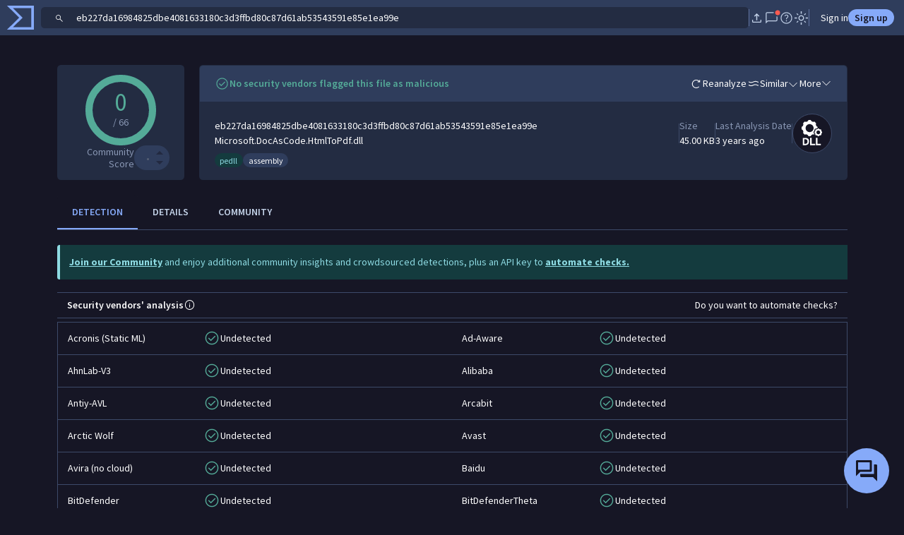

--- FILE ---
content_type: text/javascript
request_url: https://www.virustotal.com/gui/9521.017ddd7b494931b9338e.js
body_size: 8696
content:
"use strict";(self.webpackChunkvt_ui_main=self.webpackChunkvt_ui_main||[]).push([[9521,90736],{6239:(t,e,i)=>{let l;i.r(e),i.d(e,{checkIcon:()=>r});var o=i(77874),s=i(18343),n=i(32505),a=i.n(n);let r=(0,o.JW)(l||(l=(t=>t)`${0}`),(0,s.T)(a()));e.default=r},23159:(t,e,i)=>{let l;i.r(e),i.d(e,{bellFilledIcon:()=>r});var o=i(77874),s=i(18343),n=i(84777),a=i.n(n);let r=(0,o.JW)(l||(l=(t=>t)`${0}`),(0,s.T)(a()));e.default=r},23173:(t,e,i)=>{var l=i(84064),o=i(21598);i(71957);var s=i(4488),n=i(77874),a=i(76586),r=i(87786),c=i(64952),d=i(32064),u=i(19051),h=i(42211),v=i(56214),p=i(31722),g=i(37173),b=i(1999),y=i(22919),m=i(88019),f=i(56322),w=i(6531),$=i(62527),x=i(15388),_=i(74894),k=i(15119),T=i(60995),C=i(89201),S=i(74720),A=i(52853);i(40877),i(848),i(78748),i(95140),i(84772),i(5544),i(73866);var I=i(53082);function R(t,e){(null==e||e>t.length)&&(e=t.length);for(var i=0,l=Array(e);i<e;i++)l[i]=t[i];return l}function q(t,e,i,l){var o,s=arguments.length,n=s<3?e:null===l?l=Object.getOwnPropertyDescriptor(e,i):l;if("object"==typeof Reflect&&"function"==typeof Reflect.decorate)n=Reflect.decorate(t,e,i,l);else for(var a=t.length-1;a>=0;a--)(o=t[a])&&(n=(s<3?o(n):s>3?o(e,i,n):o(e,i))||n);return s>3&&n&&Object.defineProperty(e,i,n),n}let E=t=>t,M,L,P,D,K,V,N,O,B,z,F,W,j,Z,U,J,G,H,Y,Q,X,tt,te,ti,tl,to,ts,tn,ta,tr,tc,td,tu,th,tv,tp,tg;class tb extends n.WF{get collectionTypeToString(){var t,e,i;return null!=(i=C.KK.formatHyphenatedString(null==(e=this.collection)||null==(t=e.attributes)?void 0:t.collection_type))?i:""}get isLastActivityAtTopRightVisible(){var t,e,i,l,o;return!!((null==(e=this.collection)||null==(t=e.attributes)?void 0:t.last_seen)&&["threat-actor","malware-family","software-toolkit"].includes(null!=(o=null==(l=this.collection)||null==(i=l.attributes)?void 0:i.collection_type)?o:""))}get isLastActivityNextToAliasVisible(){var t,e,i,l,o;return!!((null==(e=this.collection)||null==(t=e.attributes)?void 0:t.last_seen)&&["campaign"].includes(null!=(o=null==(l=this.collection)||null==(i=l.attributes)?void 0:i.collection_type)?o:""))}get isRoleVisible(){var t,e,i,l,o,s;return!!["malware-family","software-toolkit"].includes(null!=(s=null==(e=this.collection)||null==(t=e.attributes)?void 0:t.collection_type)?s:"")&&!!(null==(o=this.collection)||null==(l=o.attributes)||null==(i=l.malware_roles)?void 0:i.length)}get isPublicationDateVisible(){var t,e,i,l,o;return!!["report","campaign"].includes(null!=(o=null==(e=this.collection)||null==(t=e.attributes)?void 0:t.collection_type)?o:"")&&!!(null==(l=this.collection)||null==(i=l.attributes)?void 0:i.creation_date)}get isTargetedIndustriesVisible(){var t,e,i,l,o,s;return!!["threat-actor","malware-family","software-toolkit","campaign","collection","report"].includes(null!=(s=null==(e=this.collection)||null==(t=e.attributes)?void 0:t.collection_type)?s:"")&&!!(null==(o=this.collection)||null==(l=o.attributes)||null==(i=l.targeted_industries_tree)?void 0:i.length)}get isTargetedRegionsVisible(){var t,e,i,l,o,s;return!!["threat-actor","campaign","collection","report"].includes(null!=(s=null==(e=this.collection)||null==(t=e.attributes)?void 0:t.collection_type)?s:"")&&!!(null==(o=this.collection)||null==(l=o.attributes)||null==(i=l.targeted_regions_hierarchy)?void 0:i.length)}get isMotivationsVisible(){var t,e,i,l,o,s;return!!["threat-actor"].includes(null!=(s=null==(e=this.collection)||null==(t=e.attributes)?void 0:t.collection_type)?s:"")&&!!(null==(o=this.collection)||null==(l=o.attributes)||null==(i=l.motivations)?void 0:i.length)}get isAssociatedActorsVisible(){var t,e,i,l;return!!["malware-family","software-toolkit","campaign","collection","report"].includes(null!=(l=null==(e=this.collection)||null==(t=e.attributes)?void 0:t.collection_type)?l:"")&&!!(null==(i=this.associatedActors)?void 0:i.length)}get associatedActors(){var t,e,i,l;return null==(l=this.collection)||null==(i=l.data)||null==(e=i.relationships)||null==(t=e.threat_actors)?void 0:t.data}get associatedMalwareFamilies(){var t,e,i,l;return null==(l=this.collection)||null==(i=l.data)||null==(e=i.relationships)||null==(t=e.malware_families)?void 0:t.data}get riskRating(){var t,e,i,l;return(null==(e=this.collection)||null==(t=e.data)?void 0:t.attributes.risk_rating)||(null==(l=this.collection)||null==(i=l.data)?void 0:i.attributes.predicted_risk_rating)}get isPredictedRiskRating(){var t,e,i,l,o,s;return!(null==(i=this.collection)||null==(e=i.data)||null==(t=e.attributes)?void 0:t.risk_rating)&&!!(null==(s=this.collection)||null==(o=s.data)||null==(l=o.attributes)?void 0:l.predicted_risk_rating)}get riskRatingColor(){let t=this.riskRating;return t?t.toLowerCase().includes("low")?"text-info":t.toLowerCase().includes("medium")?"text-warning":t.toLowerCase().includes("high")?"text-honey":t.toLowerCase().includes("critical")?"text-danger":"text-body-tertiary":"text-body-tertiary"}get exploitAvailabilityColor(){var t,e;let i=null==(e=this.collection)||null==(t=e.attributes)?void 0:t.exploit_availability;return i&&(i.toLowerCase().includes("publicly available")||i.toLowerCase().includes("trivial"))?"text-warning":""}get exploitationStateColor(){var t,e;let i=null==(e=this.collection)||null==(t=e.attributes)?void 0:t.exploitation_state;return i?i.toLowerCase().includes("wide")?"text-danger":i.toLowerCase().includes("confirmed")?"text-honey":i.toLowerCase().includes("available")||i.toLowerCase().includes("reported")?"text-warning":"":""}cacheBeforeNavigating(){var t;u.Nm.cacheCollection(this.collection.id,{data:null==(t=this.collection)?void 0:t.data})}onCollectionClick(t,e){var i;this.collection&&(this.dispatchEvent(new CustomEvent("collection-anchor-clicked")),this.cacheBeforeNavigating(),t.stopPropagation(),t.preventDefault(),l.h4.collector.collect(o.JU.COLLECTION_CARD,o._B.SELECT_COLLECTION),C.KK.showInDrawer(this,"collection",e?`${null==(i=this.collection)?void 0:i.id}/${e}`:this.collection.id))}processSnippet(t){let e=RegExp("<b>(.*?)<\\/b>","gs"),i=[],l=0;var o=!0,s=!1,a=void 0;try{for(var r,c=t.matchAll(e)[Symbol.iterator]();!(o=(r=c.next()).done);o=!0){let e=r.value,o=function(t){if(Array.isArray(t))return t}(e)||function(t,e){var i,l,o=null==t?null:"undefined"!=typeof Symbol&&t[Symbol.iterator]||t["@@iterator"];if(null!=o){var s=[],n=!0,a=!1;try{for(o=o.call(t);!(n=(i=o.next()).done)&&(s.push(i.value),2!==s.length);n=!0);}catch(t){a=!0,l=t}finally{try{n||null==o.return||o.return()}finally{if(a)throw l}}return s}}(e,0)||function(t,e){if(t){if("string"==typeof t)return R(t,2);var i=Object.prototype.toString.call(t).slice(8,-1);if("Object"===i&&t.constructor&&(i=t.constructor.name),"Map"===i||"Set"===i)return Array.from(i);if("Arguments"===i||/^(?:Ui|I)nt(?:8|16|32)(?:Clamped)?Array$/.test(i))return R(t,2)}}(e,0)||function(){throw TypeError("Invalid attempt to destructure non-iterable instance.\\nIn order to be iterable, non-array objects must have a [Symbol.iterator]() method.")}(),s=o[0],a=o[1],c=e.index;i.push((0,n.qy)(M||(M=E`<span>${0}</span>`),t.slice(l,c))),i.push(this.highlightedSnippetWord(a)),l=(null!=c?c:0)+s.length}}catch(t){s=!0,a=t}finally{try{o||null==c.return||c.return()}finally{if(s)throw a}}return i.push((0,n.qy)(L||(L=E`<span>${0}</span>`),t.slice(l))),i.length?i:[(0,n.qy)(P||(P=E`<span>${0}</span>`),t)]}highlightedSnippetWord(t){return(0,n.qy)(D||(D=E`<span class="bg-body-tertiary px-1 rounded-1 fw-bolder">${0}</span>`),t)}renderSnippet(t){return(0,n.qy)(K||(K=E` <div class="hstack gap-2 align-items-start"> <span>${0}</span> <span class="text-body-secondary fw-bold text-nowrap">Match Context: </span> <span class="text-body-tertiary"> ${0} </span> </div>`),p.arrowTurnDownRightIcon,this.processSnippet(t))}render(){var t,e,i,l,o,a,u,h,v,p,f,x,k,A,I,R,q,M,L,P,D,K,B,z,F,W,j,Z,U,J,G,H,Y,Q,X,tt,te,ti,tl;return(0,n.qy)(O||(O=E` <div class="vstack gap-2"> <div class="hstack gap-3"> <a href="${0}" @click="${0}" class="hstack link-secondary" style="font-size:3rem" data-tooltip-text="${0}" @mouseover="${0}"> ${0} </a> <div class="vstack gap-1 justify-content-center" style="min-width:0"> <div class="hstack gap-2"> <a href="${0}" class="collection-name text-truncate fw-bolder" @click="${0}" data-tooltip-text="${0}" @mouseover="${0}" style="min-width:30px"> ${0} </a> <collection-badges .collectionType="${0}" .creationDate="${0}" .isCollectionPrivate="${0}" .isCollectionSharedWithMe="${0}" .isSubscribed="${0}" .ownerId="${0}" .isContentTranslated="${0}" .originalLanguage="${0}"> </collection-badges> <span class="text-body-tertiary"> Updated <vt-ui-time-ago .unixtime="${0}" data-tooltip-text="${0}" data-tooltip-position="top" @mouseover="${0}"></vt-ui-time-ago> </span> ${0} ${0} </div> ${0} </div> </div> <div class="text-truncate ${0}"> ${0} </div> ${0} ${0} </div> `),S.Z8.getRedirectUrl("collection",null==(t=this.collection)?void 0:t.id),this.onCollectionClick,(0,d.J)(this.collectionTypeToString),C.KK.showTooltip,(0,r.S)(null==(i=this.collection)||null==(e=i.attributes)?void 0:e.collection_type,[["threat-actor",()=>this.renderThreatActorIcon()],["malware-family",()=>g.bugIcon],["software-toolkit",()=>$.hammerWrenchIcon],["campaign",()=>_.targetIcon],["report",()=>{var t,e;return(null==(e=this.collection)||null==(t=e.attributes)?void 0:t.origin)===s.CollectionsOrigin.GoogleThreatIntel?m.docWrittenIcon:w.globeLinkIcon}],["vulnerability",()=>b.circleLockIcon]],()=>y.collectionIcon),S.Z8.getRedirectUrl("collection",null==(l=this.collection)?void 0:l.id),this.onCollectionClick,(0,d.J)(null==(a=this.collection)||null==(o=a.attributes)?void 0:o.name),C.KK.showTooltip,null==(h=this.collection)||null==(u=h.attributes)?void 0:u.name,null==(p=this.collection)||null==(v=p.attributes)?void 0:v.collection_type,null==(x=this.collection)||null==(f=x.attributes)?void 0:f.creation_date,null==(A=this.collection)||null==(k=A.attributes)?void 0:k.private,null==(R=this.collection)||null==(I=R.context_attributes)?void 0:I.shared_with_me,!!(null==(L=this.collection)||null==(M=L.relationships)||null==(q=M.subscription_preferences)?void 0:q.id),null==(D=this.collection)||null==(P=D.relationships.owner)?void 0:P.id,!!(null==(B=this.collection)||null==(K=B.attributes)?void 0:K.is_content_translated),null==(F=this.collection)||null==(z=F.attributes)?void 0:z.original_language,null==(j=this.collection)||null==(W=j.attributes)?void 0:W.last_modification_date,T.w9.getReportsDateFormat(null==(U=this.collection)||null==(Z=U.attributes)?void 0:Z.last_modification_date),C.KK.showTooltip,this.isLastActivityAtTopRightVisible?(0,n.qy)(V||(V=E` <span class="text-body-tertiary ms-auto"> Last Activity: ${0} </span> `),T.w9.parseDateShortFormat(this.collection.attributes.last_seen)):n.s6,(null==(G=this.collection)||null==(J=G.attributes)?void 0:J.date_of_disclosure)&&(null==(Y=this.collection)||null==(H=Y.attributes)?void 0:H.collection_type)==="vulnerability"?(0,n.qy)(N||(N=E` <span class="text-body-tertiary text-nowrap ms-auto"> First Published: ${0} </span> `),T.w9.parseDateShortFormat(this.collection.attributes.date_of_disclosure)):n.s6,(0,r.S)(null==(X=this.collection)||null==(Q=X.attributes)?void 0:Q.collection_type,[["report",()=>this.renderReportSubtitle()],["vulnerability",()=>this.renderMve()]],()=>this.renderAliases()),(0,c.H)({"text-body-tertiary":!this.getRowDetails()}),T.w9.removeMarkdownFormatting(this.getRowDetails()||"No description"),(null==(te=this.collection)||null==(tt=te.context_attributes)?void 0:tt.snippet)?this.renderSnippet(this.collection.context_attributes.snippet):n.s6,(null==(tl=this.collection)||null==(ti=tl.attributes)?void 0:ti.collection_type)==="vulnerability"?this.renderVulnerabilityDetails():this.renderDefaultDetails())}getRowDetails(){var t,e,i,l,o,s,n,a,r,c;let d=(null==(e=this.collection)||null==(t=e.attributes)?void 0:t.origin.toLowerCase())==="google threat intelligence"?null==(l=this.collection)||null==(i=l.attributes)?void 0:i.executive_summary:void 0;return(null==(s=this.collection)||null==(o=s.attributes)?void 0:o.autogenerated_summary)||d||(null==(a=this.collection)||null==(n=a.attributes)?void 0:n.description)||(null==(c=this.collection)||null==(r=c.attributes)?void 0:r.content)}renderThreatActorIcon(){var t,e,i;return(null==(i=this.collection)||null==(e=i.attributes)||null==(t=e.source_regions_hierarchy)?void 0:t.length)?(0,n.qy)(F||(F=E` ${0}`),k.i.getCountryShortName(this.collection.attributes.source_regions_hierarchy[0].country_iso2)?(0,n.qy)(B||(B=E`<div class="border border-primary-subtle rounded-5 overflow-hidden position-relative" style="width:3rem;height:3rem"> <vt-ui-flag class="h-100 position-absolute" .iso="${0}"></vt-ui-flag> </div>`),this.collection.attributes.source_regions_hierarchy[0].country_iso2):(0,n.qy)(z||(z=E`<span class="hstack" style="font-size:3rem">${0}</span>`),f.globeIcon)):v.default}renderReportSubtitle(){var t,e,i,l,o,a,c,d,u,h,v,p,g,b,y,f;if((null==(e=this.collection)||null==(t=e.attributes)?void 0:t.report_type)||(null==(l=this.collection)||null==(i=l.attributes)?void 0:i.link)||(null==(c=this.collection)||null==(a=c.attributes)||null==(o=a.tags_details)?void 0:o.length)||(null==(h=this.collection)||null==(u=h.attributes)||null==(d=u.threat_scape)?void 0:d.length))return(0,n.qy)(G||(G=E`<div class="hstack gap-2"> ${0} ${0} </div>`),(null==(p=this.collection)||null==(v=p.attributes)?void 0:v.report_type)?(0,n.qy)(W||(W=E` <span class="badge rounded-pill align-self-center bg-info bg-opacity-10 text-info hstack gap-1 fw-normal"> ${0} ${0} </span> `),(null==(b=this.collection)||null==(g=b.attributes)?void 0:g.origin)===s.CollectionsOrigin.GoogleThreatIntel?m.docWrittenIcon:w.globeLinkIcon,this.collection.attributes.report_type):"",(0,r.S)(null==(f=this.collection)||null==(y=f.attributes)?void 0:y.origin,[[s.CollectionsOrigin.GoogleThreatIntel,()=>{var t,e,i,l,o,s,a,r,c,d,u,h;return(null==(i=this.collection)||null==(e=i.attributes)||null==(t=e.tags_details)?void 0:t.length)||(null==(s=this.collection)||null==(o=s.attributes)||null==(l=o.threat_scape)?void 0:l.length)?(0,n.qy)(U||(U=E` <div class="hstack gap-2 flex-wrap overflow-hidden" style="height:21px"> ${0} ${0} </div> `),null==(c=this.collection)||null==(r=c.attributes)||null==(a=r.tags_details)?void 0:a.map(t=>(0,n.qy)(j||(j=E` <span class="badge rounded-pill align-self-center bg-body-tertiary text-body fw-normal text-capitalize"> ${0} </span> `),t.value)),null==(h=this.collection)||null==(u=h.attributes)||null==(d=u.threat_scape)?void 0:d.map(t=>(0,n.qy)(Z||(Z=E` <span class="badge rounded-pill align-self-center bg-body-tertiary text-body fw-normal text-capitalize"> ${0} </span> `),t))):""}]],()=>{var t,e;return(null==(e=this.collection)||null==(t=e.attributes)?void 0:t.link)?(0,n.qy)(J||(J=E` <small class="text-body-secondary text-truncate">${0}</small> `),this.collection.attributes.link):""}))}renderMve(){var t,e;if(null==(e=this.collection)||null==(t=e.attributes)?void 0:t.mve_id)return(0,n.qy)(H||(H=E` <small class="text-truncate text-body-secondary"> ${0} </small>`),this.collection.attributes.mve_id)}stripVendorNameFromAlias(t){return t.replace(/\s*\(.+\)$/,"")}renderAliases(){var t,e,i,l,o,s;if((null==(i=this.collection)||null==(e=i.attributes)||null==(t=e.alt_names)?void 0:t.length)||this.isLastActivityNextToAliasVisible)return(0,n.qy)(X||(X=E`<div class="hstack gap-2"> ${0} ${0} </div>`),(null==(s=this.collection)||null==(o=s.attributes)||null==(l=o.alt_names)?void 0:l.length)?(0,n.qy)(Y||(Y=E` <small class="text-truncate text-body-secondary"> ${0} </small>`),Array.from(new Set(this.collection.attributes.alt_names.map(this.stripVendorNameFromAlias))).join(", ")):n.s6,this.isLastActivityNextToAliasVisible?(0,n.qy)(Q||(Q=E` <small class="text-body-secondary text-nowrap"> Last Activity: ${0} </small>`),T.w9.parseDateShortFormat(this.collection.attributes.last_seen)):n.s6)}renderVulnerabilityDetails(){var t,e,i,l,o,s,a,r,d,u,h,v,p,g,b,y,m,f;return(0,n.qy)(ts||(ts=E` <div class="hstack gap-4 flex-wrap row-gap-1"> ${0} ${0} ${0} ${0} </div>`),this.riskRating?(0,n.qy)(te||(te=E` <div class="vstack gap-1 flex-grow-0"> <div class="text-nowrap text-body-secondary fw-bold hstack gap-1"> Risk Rating <i class="hstack fs-5" data-tooltip-text="Google Threat Intelligence assigns a risk rating to each vulnerability, either manually by an Analyst or using Google Threat Intelligence’s Predicted Risk Rating (PRR). The PRR model replicates the manual process used by analysts to consider numerous technical details, and then compares the results to the analyst ratings for similar, manually rated vulnerabilities." data-tooltip-position="right" @mouseover="${0}"> ${0} </i> </div> <div class="fw-bolder ${0}"> ${0} ${0} </div> </div>`),C.KK.showTooltip,x.infoCircleIcon,this.riskRatingColor,this.riskRating,this.isPredictedRiskRating?(0,n.qy)(tt||(tt=E`<span class="text-body-secondary small fw-normal">(Predicted)</span>`)):n.s6):n.s6,(null==(e=this.collection)||null==(t=e.attributes)?void 0:t.exploit_availability)?(0,n.qy)(ti||(ti=E` <div class="vstack gap-1 flex-grow-0"> <div class="text-nowrap text-body-secondary fw-bold"> Exploit Availability </div> <div class="fw-bolder ${0}"> ${0} </div> </div>`),this.exploitAvailabilityColor,this.collection.attributes.exploit_availability):n.s6,(null==(l=this.collection)||null==(i=l.attributes)?void 0:i.exploitation_state)?(0,n.qy)(tl||(tl=E` <div class="vstack gap-1 flex-grow-0"> <div class="text-nowrap text-body-secondary fw-bold"> Exploitation State </div> <div class="fw-bolder ${0}"> ${0} </div> </div> <div class="vstack gap-1 flex-grow-0"> <div class="text-nowrap text-body-secondary fw-bold"> Exploited as Zero Day </div> <div class="fw-bolder ${0}"> ${0} </div> </div> <div class="vstack gap-1 flex-grow-0"> <div class="text-nowrap text-body-secondary fw-bold hstack gap-1"> Exploited in the Wild <i class="hstack fs-5" data-tooltip-text="${0}" data-tooltip-position="right" @mouseover="${0}"> ${0} </i> </div> <div class="fw-bolder ${0}"> ${0} </div> </div>`),this.exploitationStateColor,this.collection.attributes.exploitation_state,(0,c.H)({"text-danger":!!(null==(a=this.collection)||null==(s=a.attributes)||null==(o=s.tags)?void 0:o.includes("was_zero_day"))}),(null==(u=this.collection)||null==(d=u.attributes)||null==(r=d.tags)?void 0:r.includes("was_zero_day"))?"Yes":"No",'The "Exploited in the Wild" filter indicates when Google Threat Intelligence has either directly observed malicious exploitation of a vulnerability or has received information regarding confirmed exploitation from a reliable source.',C.KK.showTooltip,x.infoCircleIcon,(0,c.H)({"text-danger":!!(null==(p=this.collection)||null==(v=p.attributes)||null==(h=v.tags)?void 0:h.includes("observed_in_the_wild"))}),(null==(y=this.collection)||null==(b=y.attributes)||null==(g=b.tags)?void 0:g.includes("observed_in_the_wild"))?"Yes":"No"):n.s6,(null==(m=this.collection)?void 0:m.count)?(0,n.qy)(to||(to=E`<div class="vstack gap-1 flex-grow-0"> <div class="text-body-secondary fw-bold">IoCs</div> <a href="${0}" class="text-nowrap" @click="${0}"> ${0} </a> </div>`),S.Z8.getRedirectUrl("collection",`${null==(f=this.collection)?void 0:f.id}/iocs`),t=>this.onCollectionClick(t,"iocs"),T.w9.humanizeCount(this.collection.count)):n.s6)}renderDefaultDetails(){var t,e,i,l,o,s,a,r,c,d,u,h,v,p,g,b,y,m,f,w,$,x,_,k,C,A,I;return(0,n.qy)(tg||(tg=E`<div class="hstack gap-4 flex-wrap row-gap-1"> ${0} ${0} ${0} ${0} ${0} ${0} ${0} ${0} </div>`),this.isRoleVisible?(0,n.qy)(tn||(tn=E` <text-summary-list label="Role" .items="${0}"></text-summary-list>`),null==(e=this.collection)||null==(t=e.attributes)?void 0:t.malware_roles):n.s6,this.isPublicationDateVisible?(0,n.qy)(tr||(tr=E` <div class="vstack gap-1 flex-grow-0"> <div class="text-body-secondary fw-bold">Published</div> ${0} </div> `),(null==(l=this.collection)||null==(i=l.attributes)?void 0:i.creation_date)?(0,n.qy)(ta||(ta=E` <div> ${0} </div> `),T.w9.getReportsDateFormat(this.collection.attributes.creation_date)):"-"):n.s6,this.isTargetedIndustriesVisible?(0,n.qy)(tc||(tc=E` <industries-summary-list label="Targeted Industries" .industries="${0}"></industries-summary-list>`),null==(s=this.collection)||null==(o=s.attributes)?void 0:o.targeted_industries_tree):n.s6,this.isTargetedRegionsVisible?(0,n.qy)(td||(td=E`<regions-summary-list label="Targeted Regions" .regions="${0}"></regions-summary-list>`),null==(r=this.collection)||null==(a=r.attributes)?void 0:a.targeted_regions_hierarchy):n.s6,this.isMotivationsVisible?(0,n.qy)(tu||(tu=E`<motivations-summary-list label="Motivations" .motivations="${0}"></motivations-summary-list>`),null==(d=this.collection)||null==(c=d.attributes)?void 0:c.motivations):n.s6,this.isAssociatedActorsVisible?(0,n.qy)(th||(th=E` <pivotable-associated-collections-summary-list label="Associated Actors" .sourceCollectionId="${0}" .collections="${0}" .count="${0}" .hasMoreItemsThanCounted="${0}" show-in-drawer></pivotable-associated-collections-summary-list>`),null==(u=this.collection)?void 0:u.id,this.associatedActors,null==(h=this.associatedActors)?void 0:h.length,!!(null==(y=this.collection)||null==(b=y.data)||null==(g=b.relationships)||null==(p=g.threat_actors)||null==(v=p.meta)?void 0:v.cursor)):n.s6,(null==(m=this.associatedMalwareFamilies)?void 0:m.length)?(0,n.qy)(tv||(tv=E`<pivotable-associated-collections-summary-list label="Associated Malware" .sourceCollectionId="${0}" .collections="${0}" .count="${0}" .hasMoreItemsThanCounted="${0}" show-in-drawer></pivotable-associated-collections-summary-list>`),null==(f=this.collection)?void 0:f.id,this.associatedMalwareFamilies,null==(w=this.associatedMalwareFamilies)?void 0:w.length,!!(null==(C=this.collection)||null==(k=C.data)||null==(_=k.relationships)||null==(x=_.malware_families)||null==($=x.meta)?void 0:$.cursor)):n.s6,(null==(A=this.collection)?void 0:A.count)?(0,n.qy)(tp||(tp=E`<div class="vstack gap-1 flex-grow-0"> <div class="text-body-secondary fw-bold">IoCs</div> <a href="${0}" class="text-nowrap" @click="${0}"> ${0} </a> </div>`),S.Z8.getRedirectUrl("collection",`${null==(I=this.collection)?void 0:I.id}/iocs`),t=>this.onCollectionClick(t,"iocs"),T.w9.humanizeCount(this.collection.count)):n.s6)}}tb.styles=[(0,n.iz)(A.A),(0,n.iz)(I.A)],q([(0,h.Q)()],tb.prototype,"collection",void 0),q([(0,a.EM)("new-collection-row-summary")],tb)},31722:(t,e,i)=>{let l;i.r(e),i.d(e,{arrowTurnDownRightIcon:()=>r});var o=i(77874),s=i(18343),n=i(99278),a=i.n(n);let r=(0,o.JW)(l||(l=(t=>t)`${0}`),(0,s.T)(a()));e.default=r},40877:(t,e,i)=>{i.r(e),i.d(e,{CollectionBadges:()=>$});var l=i(77874),o=i(76586),s=i(27439),n=i(23159),a=i(6239),r=i(31864),c=i(89201),d=i(57201),u=i(52853),h=i(92074);function v(t,e,i,l){var o,s=arguments.length,n=s<3?e:null===l?l=Object.getOwnPropertyDescriptor(e,i):l;if("object"==typeof Reflect&&"function"==typeof Reflect.decorate)n=Reflect.decorate(t,e,i,l);else for(var a=t.length-1;a>=0;a--)(o=t[a])&&(n=(s<3?o(n):s>3?o(e,i,n):o(e,i))||n);return s>3&&n&&Object.defineProperty(e,i,n),n}let p=t=>t,g,b,y,m,f,w;class $ extends l.WF{get hasNewCollectionBadge(){return c.KK.isDateLessThanOneMonthOld(this.creationDate)}get hasPrivateBadge(){var t;let e=(null==(t=d.NU.currentUser)?void 0:t.id)===this.ownerId;return!!(this.isCollectionPrivate&&(this.isCollectionSharedWithMe||e))}get collectionTypeToString(){var t,e;return null!=(e=null==(t=this.collectionType)?void 0:t.split("-").join(" "))?e:""}get privateBadgeTooltipText(){var t;return this.hasPrivateBadge?(null==(t=d.NU.currentUser)?void 0:t.id)===this.ownerId?`This ${this.collectionTypeToString} is private and not publicly accessible. Only you and the people you share this with will be able to view it.`:`This ${this.collectionTypeToString} is private and not publicly accessible. You can view it because it has been shared with you or your organization.`:""}render(){return this.hasNewCollectionBadge||this.hasPrivateBadge||this.isSubscribed||this.isAddedToThreatProfile?(0,l.qy)(w||(w=p`<div class="hstack gap-2"> ${0} ${0} ${0} ${0} ${0} </div>`),this.hasNewCollectionBadge?(0,l.qy)(g||(g=p` <span class="badge rounded-pill align-self-center border border-primary border-opacity-50 text-warning fw-normal" data-tooltip-text="${0}" @mouseover="${0}">New</span> `),`This ${this.collectionTypeToString} was created within the last month`,c.KK.showTooltip):l.s6,this.isContentTranslated?(0,l.qy)(b||(b=p` <span class="badge rounded-pill align-self-center gemini-border text-primary hstack gap-1 fw-normal" data-tooltip-text="${0}" @mouseover="${0}"> <i class="hstack align-self-center">${0}</i> <span>Auto-translated</span></span> `),`This ${this.collectionTypeToString} was auto-translated${this.originalLanguage?` from ${this.originalLanguage}.`:"."}`,c.KK.showTooltip,s.default):l.s6,this.hasPrivateBadge?(0,l.qy)(y||(y=p` <span class="badge rounded-pill align-self-center bg-warning bg-opacity-10 text-warning-alt hstack gap-1 fw-normal" data-tooltip-text="${0}" @mouseover="${0}"> <i class="hstack align-self-center">${0}</i> <span>Private</span> </span> `),this.privateBadgeTooltipText,c.KK.showTooltip,r.lockIcon):l.s6,this.isSubscribed?(0,l.qy)(m||(m=p`<span class="hstack gap-1 badge rounded-pill bg-opacity-10 bg-success text-success-emphasis align-self-center"> ${0} Following </span>`),n.bellFilledIcon):l.s6,this.isAddedToThreatProfile?(0,l.qy)(f||(f=p`<span class="hstack gap-1 text-success align-self-center"> ${0} Added to Threat Profile </span>`),a.checkIcon):l.s6):l.s6}constructor(...t){super(...t),this.isAddedToThreatProfile=!1,this.isContentTranslated=!1,this.originalLanguage=!1}}$.styles=[(0,l.iz)(u.A),(0,l.iz)(h.A)],v([(0,o.MZ)({type:String})],$.prototype,"collectionType",void 0),v([(0,o.MZ)({type:Number})],$.prototype,"creationDate",void 0),v([(0,o.MZ)({type:Boolean})],$.prototype,"isCollectionPrivate",void 0),v([(0,o.MZ)({type:Boolean})],$.prototype,"isCollectionSharedWithMe",void 0),v([(0,o.MZ)({type:String})],$.prototype,"ownerId",void 0),v([(0,o.MZ)({type:Boolean})],$.prototype,"isSubscribed",void 0),v([(0,o.MZ)({type:Boolean})],$.prototype,"isAddedToThreatProfile",void 0),v([(0,o.MZ)({type:Boolean})],$.prototype,"isContentTranslated",void 0),v([(0,o.MZ)({type:String})],$.prototype,"originalLanguage",void 0),v([(0,o.EM)("collection-badges")],$)},45467:(t,e,i)=>{let l;i.r(e),i.d(e,{arrowRightArrowLeftIcon:()=>r});var o=i(77874),s=i(18343),n=i(4183),a=i.n(n);let r=(0,o.JW)(l||(l=(t=>t)`${0}`),(0,s.T)(a()));e.default=r},51274:(t,e,i)=>{i.d(e,{IT:()=>s,Ll:()=>o});class l{get selectedCompleteEntities(){var t;return null==(t=this.host)?void 0:t.data.filter(t=>this.selectedEntities.includes(this.getId(t)))}get selectedEntities(){return[...this.selectedEntitiesSet]}get isAllSelected(){var t,e;return this.selectedEntitiesSet.size>0&&(null==(t=this.host)?void 0:t.data.length)===this.selectedEntitiesSet.size&&(null==(e=this.host)?void 0:e.data.every(t=>this.selectedEntitiesSet.has(this.getId(t))))}get isIndeterminate(){return!this.isAllSelected&&!this.isAllUnselected}get isAllUnselected(){return 0===this.selectedEntitiesSet.size}isSelected(t){return this.selectedEntitiesSet.has(t)}constructor(t,e){this.host=t,this.getId=e,this.selectedEntitiesSet=new Set,this.selectAllCheckboxClicked=t=>{let e=t.currentTarget.checked;this.setSelectedAll(e)},this.singleSelectCheckboxClicked=t=>{let e=t.currentTarget,i=e.dataset.id,l=e.checked;this.setSelected(i,l)},this.setSelectedAll=t=>{var e;this.selectedEntitiesSet=t?new Set((null==(e=this.host)?void 0:e.data.map(this.getId))||[]):new Set,this.notifyChanged()},this.setSelected=(t,e)=>{e?this.selectedEntitiesSet.add(t):this.selectedEntitiesSet.delete(t),this.notifyChanged()},this.invertSelection=()=>{var t;this.selectedEntitiesSet=new Set((null==(t=this.host)?void 0:t.data.filter(t=>!this.selectedEntitiesSet.has(this.getId(t))).map(this.getId))||[]),this.notifyChanged()},this.notifyChanged=()=>{this.host.requestUpdate(),this.host.dispatchEvent(new CustomEvent("selected-entities-changed",{detail:this.selectedEntities,bubbles:!0,composed:!0}))}}}let o=t=>new l(t,t=>t.id),s=t=>new l(t,t=>t.context_attributes&&t.context_attributes.notification_id?t.context_attributes.notification_id:t.id)},53082:(t,e,i)=>{var l=i(33181),o=i.n(l),s=i(55854),n=i.n(s)()(o());n.push([t.id,":host{display:block;min-width:0;width:100%}.collection-name{font-size:1.15rem}.text-honey{color:var(--bs-honey-bg,var(--bs-honey-text-emphasis))!important}",""]),e.A=n},58303:(t,e,i)=>{var l=i(33181),o=i.n(l),s=i(55854),n=i.n(s)()(o());n.push([t.id,"",""]),e.A=n},90736:(t,e,i)=>{i.r(e),i.d(e,{VtUiPagedList:()=>d}),i(63011);var l=i(77874),o=i(76586),s=i(52853),n=i(58303);function a(t,e,i,l){var o,s=arguments.length,n=s<3?e:null===l?l=Object.getOwnPropertyDescriptor(e,i):l;if("object"==typeof Reflect&&"function"==typeof Reflect.decorate)n=Reflect.decorate(t,e,i,l);else for(var a=t.length-1;a>=0;a--)(o=t[a])&&(n=(s<3?o(n):s>3?o(e,i,n):o(e,i))||n);return s>3&&n&&Object.defineProperty(e,i,n),n}let r=t=>t,c;class d extends l.WF{static get styles(){return[(0,l.iz)(s.A),(0,l.iz)(n.A)]}render(){return(0,l.qy)(c||(c=r`<slot></slot> <div class="hstack justify-content-center" ?hidden="${0}"> <vt-ui-button class="load-more" .loading="${0}" @click="${0}"></vt-ui-button> </div>`),!this.hasMore,this.loading||!1,()=>this.dispatchEvent(new CustomEvent("request-load-more",{bubbles:!0,composed:!0})))}constructor(...t){super(...t),this.hasMore=!1,this.loading=!1}}a([(0,o.MZ)({type:Boolean})],d.prototype,"hasMore",void 0),a([(0,o.MZ)({type:Boolean})],d.prototype,"loading",void 0),a([(0,o.EM)("vt-ui-paged-list")],d)},92074:(t,e,i)=>{var l=i(33181),o=i.n(l),s=i(55854),n=i.n(s)()(o());n.push([t.id,".gemini-border{--gemini-button-color-primary:#ffddb7;--gemini-button-color-secondary:#aecbfa;--gemini-button-color-tertiary:#4fabff;background:linear-gradient(var(--auto-translated-hover,transparent),var(--auto-translated-hover,transparent)),linear-gradient(var(--gti-gradient-background),var(--gti-gradient-background)) padding-box,linear-gradient(90deg,var(--gemini-button-color-tertiary),var(--gemini-button-color-secondary),var(--gemini-button-color-primary)) border-box;border:1px solid transparent}",""]),e.A=n}}]);
//# sourceMappingURL=9521.017ddd7b494931b9338e.js.map

--- FILE ---
content_type: text/javascript
request_url: https://www.virustotal.com/gui/65060.a01d3a802c099ea55966.js
body_size: 4975
content:
"use strict";(self.webpackChunkvt_ui_main=self.webpackChunkvt_ui_main||[]).push([[65060],{62959:(e,t,r)=>{r.d(t,{i:()=>l});let l=new class{convert(e){let t=e;return(t=(t=(t=(t=t.replace(RegExp("\\[b\\](.*?)\\[\\/b\\]","gs"),"**$1**")).replace(RegExp("\\[i\\](.*?)\\[\\/i\\]","gs"),"*$1*")).replace(RegExp("\\[u\\](.*?)\\[\\/u\\]","gs"),"__$1__")).replace(RegExp("\\[quote\\](.*?)\\[\\/quote\\]","gs"),"> $1")).replace(RegExp("\\[code\\](.*?)\\[\\/code\\]","gs"),`\`\`\`
$1
\`\`\``)}}},65060:(e,t,r)=>{r.r(t),r.d(t,{VtUiMarkdown:()=>S,sanitizeHTML:()=>A});var l=r(90270),o=r(99418),n=r(77874),i=r(76586),a=r(66864),s=r(98714),c=r(64808),d=r.n(c),u=r(52853),p=r(62959),m=r(91307);function h(e,t){(null==t||t>e.length)&&(t=e.length);for(var r=0,l=Array(t);r<t;r++)l[r]=e[r];return l}function f(e,t,r,l,o,n,i){try{var a=e[n](i),s=a.value}catch(e){r(e);return}a.done?t(s):Promise.resolve(s).then(l,o)}function b(e){return function(){var t=this,r=arguments;return new Promise(function(l,o){var n=e.apply(t,r);function i(e){f(n,l,o,i,a,"next",e)}function a(e){f(n,l,o,i,a,"throw",e)}i(void 0)})}}function g(e,t){return function(e){if(Array.isArray(e))return e}(e)||function(e,t){var r,l,o=null==e?null:"undefined"!=typeof Symbol&&e[Symbol.iterator]||e["@@iterator"];if(null!=o){var n=[],i=!0,a=!1;try{for(o=o.call(e);!(i=(r=o.next()).done)&&(n.push(r.value),!t||n.length!==t);i=!0);}catch(e){a=!0,l=e}finally{try{i||null==o.return||o.return()}finally{if(a)throw l}}return n}}(e,t)||function(e,t){if(e){if("string"==typeof e)return h(e,t);var r=Object.prototype.toString.call(e).slice(8,-1);if("Object"===r&&e.constructor&&(r=e.constructor.name),"Map"===r||"Set"===r)return Array.from(r);if("Arguments"===r||/^(?:Ui|I)nt(?:8|16|32)(?:Clamped)?Array$/.test(r))return h(e,t)}}(e,t)||function(){throw TypeError("Invalid attempt to destructure non-iterable instance.\\nIn order to be iterable, non-array objects must have a [Symbol.iterator]() method.")}()}function y(e,t,r,l){var o,n=arguments.length,i=n<3?t:null===l?l=Object.getOwnPropertyDescriptor(t,r):l;if("object"==typeof Reflect&&"function"==typeof Reflect.decorate)i=Reflect.decorate(e,t,r,l);else for(var a=e.length-1;a>=0;a--)(o=e[a])&&(i=(n<3?o(i):n>3?o(t,r,i):o(t,r))||i);return n>3&&i&&Object.defineProperty(t,r,i),i}let v=e=>e,w,k={ALLOWED_TAGS:["p","b","i","strong","em","br","ul","ol","li","h1","h2","h3","h4","h5","h6","blockquote","code","pre","a","img","span","div","slot","table","caption","colgroup","col","thead","tbody","tfoot","tr","td","th"],ALLOWED_ATTR:["href","title","target","rel","src","alt","width","height","class","id","data-*","name"],ALLOWED_URL_SCHEMES:["http","https","mailto","tel"],RETURN_DOM_FRAGMENT:!1};function A(e,t){var r,l;let n=(0,o.A)(window),i=t.allowLinks,a=t.allowCheckboxes,s=t.disableClassAttribute,c=(r=function(e){for(var t=1;t<arguments.length;t++){var r=null!=arguments[t]?arguments[t]:{},l=Object.keys(r);"function"==typeof Object.getOwnPropertySymbols&&(l=l.concat(Object.getOwnPropertySymbols(r).filter(function(e){return Object.getOwnPropertyDescriptor(r,e).enumerable}))),l.forEach(function(t){var l;l=r[t],t in e?Object.defineProperty(e,t,{value:l,enumerable:!0,configurable:!0,writable:!0}):e[t]=l})}return e}({},k),l=l={ALLOWED_TAGS:[...k.ALLOWED_TAGS],ALLOWED_ATTR:[...k.ALLOWED_ATTR]},Object.getOwnPropertyDescriptors?Object.defineProperties(r,Object.getOwnPropertyDescriptors(l)):(function(e,t){var r=Object.keys(e);if(Object.getOwnPropertySymbols){var l=Object.getOwnPropertySymbols(e);r.push.apply(r,l)}return r})(Object(l)).forEach(function(e){Object.defineProperty(r,e,Object.getOwnPropertyDescriptor(l,e))}),r);if(void 0!==i&&i||n.addHook("afterSanitizeAttributes",e=>{if("A"===e.tagName&&e.hasAttribute("href")){var t;let r=e.getAttribute("href"),l=e.textContent;if(!r)return;let o=(null==l?void 0:l.trim())?`${l} (${r})`:r,n=e.ownerDocument.createTextNode(o);null==(t=e.parentNode)||t.replaceChild(n,e)}}),void 0!==a&&a){c.ALLOWED_TAGS.includes("input")||c.ALLOWED_TAGS.push("input"),n.addHook("uponSanitizeElement",(e,t)=>{if(e instanceof Element&&"input"===t.tagName&&"checkbox"!==e.getAttribute("type")){var r;null==(r=e.parentNode)||r.removeChild(e)}});for(let e=0,t=["type","checked","disabled"];e<t.length;e++){let r=t[e];c.ALLOWED_ATTR.includes(r)||c.ALLOWED_ATTR.push(r)}}return(void 0===s||s)&&n.addHook("uponSanitizeElement",e=>{if(!(e instanceof Element))return;let t=e.getAttribute("class");if(!t)return;let r=["contains-task-list","task-list-item","form-check","form-check-input","table-responsive","table","mt-3","hyperlink"],l=t.split(/\s+/).filter(e=>e.trim().length>0).filter(e=>r.includes(e)).join(" ");l?e.setAttribute("class",l):e.removeAttribute("class")}),n.sanitize(e,c)}class S extends n.WF{static get styles(){return[(0,n.iz)(u.A),(0,n.iz)(m.A)]}setupRenderer(e){this.mdRenderer=(0,s.A)({html:e,breaks:!0}),this.mdRenderer.renderer.rules.list_item_close=function(){return`</li>
`}}connectedCallback(){super.connectedCallback(),this.setupRenderer(!1)}fixHtmlImagesTags(e){let t=new DOMParser().parseFromString(e,"text/html"),r=t.querySelectorAll("img"),l=new XMLSerializer;return r.forEach(e=>{var t;let r=l.serializeToString(e);r=r.replaceAll("&quot;",'"').replaceAll("&#39;","'");let o=new DOMParser().parseFromString(r,"text/html").querySelector("img");null==(t=e.parentNode)||t.replaceChild(o,e)}),l.serializeToString(t)}fixHtmlScriptTags(e){return e.replace(/<(script)>/gi,(e,t)=>`\` < ${t} >`).replace(/<(\/script)>/gi,(e,t)=>`< ${t} > \``)}generateHyperlinks(e){let t=new DOMParser().parseFromString(e,"text/html");return t.querySelectorAll('a[href^="#"]').forEach(e=>{var r,l,o;let n=null!=(l=e.getAttribute("href"))?l:"",i=null!=(o=null==(r=e.textContent)?void 0:r.trim())?o:"",a=Array.from(t.body.querySelectorAll("*")).find(t=>{var r;return t!==e&&!t.contains(e)&&!t.children.length&&(null==(r=t.textContent)?void 0:r.trim().toLocaleLowerCase())===i.toLocaleLowerCase()});if(a){let t=n.substring(1);e.setAttribute("id",t),a.setAttribute("data-anchor",t),e.classList.add("hyperlink")}else{let r=t.createElement("span");r.textContent=i,e.replaceWith(r)}}),t.body.innerHTML}removeUnexpectedPreCodeBlocks(e){let t=[],r=0,l=[...e.matchAll(/```[\s\S]*?```/g)];var o=!0,n=!1,i=void 0;try{for(var a,s,c=l[Symbol.iterator]();!(o=(s=c.next()).done);o=!0){let l=s.value,o=e.slice(r,l.index);t.push(this.removeUnexpectedPreCodeBlocksFromString(o)),t.push(l[0]),r=(null!=(a=l.index)?a:0)+l[0].length}}catch(e){n=!0,i=e}finally{try{o||null==c.return||c.return()}finally{if(n)throw i}}let d=e.slice(r);return t.push(this.removeUnexpectedPreCodeBlocksFromString(d)),t.join("")}removeUnexpectedPreCodeBlocksFromString(e){return e.replace(/>([^<]+)</g,(e,t)=>{let r=t.split(`
`).map(e=>e.replace(/^\s{4,}/,"").replace(/\s{4,}$/,"")).join(`
`);return`>${r}<`})}normalizePreCodeBlocks(e){return e.replace(/<pre><code[^>]*>([\s\S]*?)<\/code><\/pre>/gi,(e,t)=>{let r=this.normalizeLineBreaks(t);return`<pre><code>${r}</code></pre>`})}normalizeLineBreaks(e){return e.replace(/\u00A0/g," ").replace(/\n[\s\u00A0]*\n+/g,`
&nbsp
`)}makeAllHtmlTablesResponsive(e){let t=new DOMParser().parseFromString(e,"text/html");return t.querySelectorAll("table").forEach(e=>{e.classList.add("table","mt-3");let r=t.createElement("div");r.className="table-responsive",e.parentNode.insertBefore(r,e),r.appendChild(e)}),t.body.innerHTML}processCheckboxesInHtml(e){let t=new DOMParser().parseFromString(e,"text/html");return t.querySelectorAll("li.task-list-item").forEach(e=>{let r=e.querySelector('input[type="checkbox"]');if(!r||!r.id)return;e.classList.add("form-check"),r.className="form-check-input";let l=Array.from(e.childNodes).find(e=>{var t;return e.nodeType===Node.TEXT_NODE&&(null==(t=e.textContent)?void 0:t.trim())});if(l){let o=t.createElement("label");o.className="form-check-label",o.setAttribute("for",r.id),o.textContent=l.textContent.trim(),e.removeChild(l),e.appendChild(o)}}),t.body.innerHTML}handlePrivateImagesInHtml(e){var t=this;return b(function*(){let r=new DOMParser().parseFromString(e,"text/html"),o=r.querySelectorAll("img"),n=[];if(o.forEach(e=>{let t=e.getAttribute("src");t&&t.startsWith("https://www.virustotal.com/ui/")&&n.push(t)}),0===n.length)return e;let i=[...new Set(n)],a=yield l.ul.private_images.getPrivateImagesSignedUrls(i);t.privateSignedUrls=[];var s=!0,c=!1,d=void 0;try{for(var u,p=a.entries()[Symbol.iterator]();!(s=(u=p.next()).done);s=!0){let e=g(u.value,2),r=e[0],l=e[1];t.privateSignedUrls.push(l),o.forEach(e=>{e.getAttribute("src")===r&&e.setAttribute("src",l)})}}catch(e){c=!0,d=e}finally{try{s||null==p.return||p.return()}finally{if(c)throw d}}return r.body.innerHTML})()}willUpdate(e){var t=this;return b(function*(){if(e.has("allowHtml")&&t.setupRenderer(!!t.allowHtml),e.has("allowCheckboxes")&&(t.allowCheckboxes?t.mdRenderer.use(d(),{label:!0,labelAfter:!0}):t.setupRenderer(!!t.allowHtml)),e.has("markdown")&&t.markdown){t.handleLinksAndImages();let e=t.markdown;e=p.i.convert(e).replace(/<svg[^>]*>([\s\S]*?)<\/svg>/gi,""),e=t.normalizePreCodeBlocks(e),e=t.removeUnexpectedPreCodeBlocks(e),e=t.fixHtmlScriptTags(e);let r=t.mdRenderer.render(e);r=t.makeAllHtmlTablesResponsive(r),r=t.fixHtmlImagesTags(r),t.allowHyperlinks&&(r=t.generateHyperlinks(r)),r=yield t.sanitizeHTML(r),t.htmlFromMarkdownIt=(0,a._)(r)}})()}updated(){var e;null==(e=this.shadowRoot)||e.querySelectorAll("a.hyperlink").forEach(e=>{var t;let r=null==(t=this.shadowRoot)?void 0:t.querySelector(`[data-anchor='${e.id}']`);r&&!e.hasAttribute("data-event-added")&&(e.addEventListener("click",e=>{e.preventDefault(),r.scrollIntoView({behavior:"smooth"})}),e.setAttribute("data-event-added","true"))})}handleLinksAndImages(){this.allowLinks&&this.allowedDomains.length&&(this.mdRenderer.renderer.rules.link_open=(e,t)=>{var r,l,o;let n=e[t],i=null==(l=n.attrs)||null==(r=l.find(e=>"href"===g(e,1)[0]))?void 0:r[1];if(!i)return null!=(o=n.content)?o:"";let a=new URL(i,window.location.href);return this.allowedDomains.some(e=>a.hostname===e||a.hostname.endsWith(`.${e}`))?`<a href="${i}">`:""})}processImagesInHtml(e){let t=new DOMParser().parseFromString(e,"text/html");return t.querySelectorAll("img").forEach(e=>{let t=e.getAttribute("src");if(!t)return void e.remove();this.privateSignedUrls.includes(t)||this.allowImages||e.remove()}),t.body.innerHTML}sanitizeHTML(e){var t=this;return b(function*(){let r=yield t.handlePrivateImagesInHtml(e);return r=t.processImagesInHtml(r),t.allowCheckboxes&&(r=t.processCheckboxesInHtml(r)),A(r,{allowLinks:t.allowLinks,allowCheckboxes:t.allowCheckboxes,disableClassAttribute:t.disableClassAttribute})})()}render(){return(0,n.qy)(w||(w=v`${0}`),this.htmlFromMarkdownIt)}constructor(...e){super(...e),this.allowLinks=!1,this.allowedDomains=[],this.allowImages=!1,this.allowHyperlinks=!1,this.allowHtml=!1,this.allowCheckboxes=!1,this.disableClassAttribute=!1,this.privateSignedUrls=[]}}y([(0,i.MZ)({type:String})],S.prototype,"markdown",void 0),y([(0,i.MZ)({type:Boolean,attribute:"allow-links",reflect:!0})],S.prototype,"allowLinks",void 0),y([(0,i.MZ)({type:Array})],S.prototype,"allowedDomains",void 0),y([(0,i.MZ)({type:Boolean,attribute:"allow-images",reflect:!0})],S.prototype,"allowImages",void 0),y([(0,i.MZ)({type:Boolean,attribute:"allow-hyperlinks",reflect:!0})],S.prototype,"allowHyperlinks",void 0),y([(0,i.MZ)({type:Boolean,reflect:!0,attribute:"allow-html"})],S.prototype,"allowHtml",void 0),y([(0,i.MZ)({type:Boolean,reflect:!0,attribute:"allow-checkboxes"})],S.prototype,"allowCheckboxes",void 0),y([(0,i.MZ)({type:Boolean,reflect:!0,attribute:"disable-class-attribute"})],S.prototype,"disableClassAttribute",void 0),y([(0,i.wk)()],S.prototype,"htmlFromMarkdownIt",void 0),y([(0,i.wk)()],S.prototype,"privateSignedUrls",void 0),y([(0,i.EM)("vt-ui-markdown")],S)},91307:(e,t,r)=>{var l=r(33181),o=r.n(l),n=r(55854),i=r.n(n)()(o());i.push([e.id,":host{white-space:normal!important}h1:first-child,h2:first-child,h3:first-child,h4:first-child,h5:first-child,h6:first-child{margin-top:0}p{margin-bottom:.5rem}p,pre{text-wrap:wrap}pre>code{background-color:var(--bs-body-bg);border-radius:.25rem;display:block;margin:.5rem 0;padding:.5rem}img{background-color:#fff!important;display:block!important;height:auto!important;margin:auto!important;max-width:800px!important}img~*{color:var(--bs-body-color)!important}img+:not(p){display:block!important;margin-top:.5rem!important}img:not([width]){width:100%!important}a{color:var(--bs-body-color)!important;font-family:var(----bs-body-font-family)!important;text-decoration:underline}.table td,.table th{text-wrap:pretty;word-break:keep-all}blockquote{border-left:.25em solid;color:var(--bs-secondary-color);margin-bottom:.5rem;padding:0 1em}",""]),t.A=i}}]);
//# sourceMappingURL=65060.a01d3a802c099ea55966.js.map